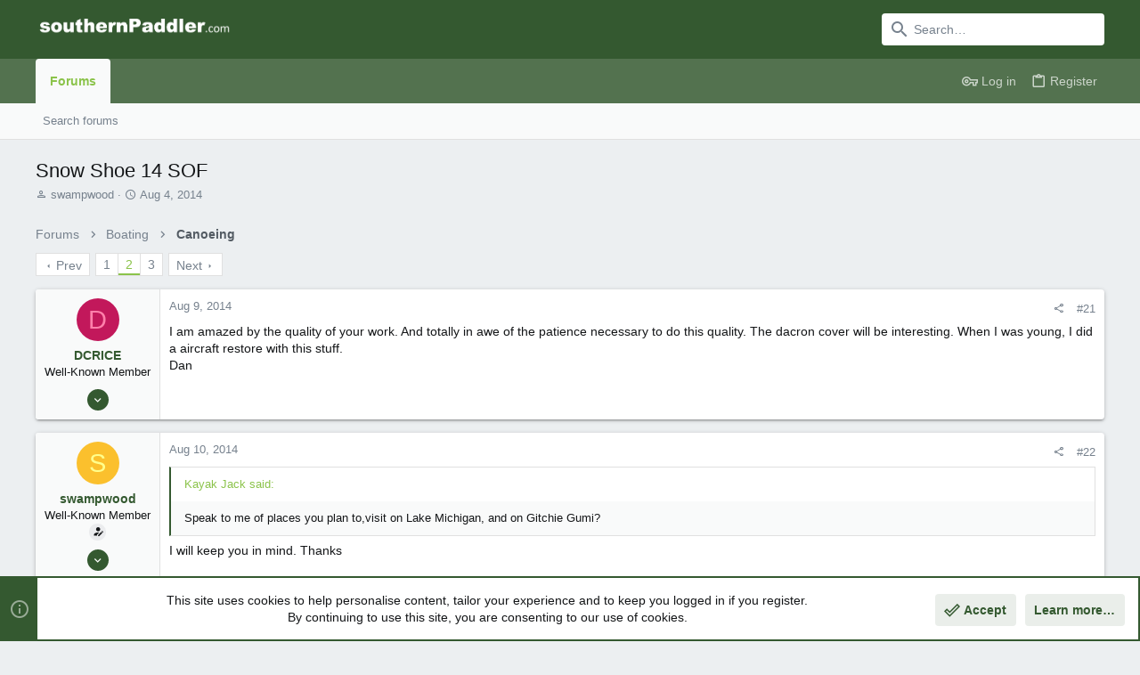

--- FILE ---
content_type: text/html; charset=utf-8
request_url: https://www.google.com/recaptcha/api2/aframe
body_size: 264
content:
<!DOCTYPE HTML><html><head><meta http-equiv="content-type" content="text/html; charset=UTF-8"></head><body><script nonce="HyyucMqExLtYq_BnpJb3aA">/** Anti-fraud and anti-abuse applications only. See google.com/recaptcha */ try{var clients={'sodar':'https://pagead2.googlesyndication.com/pagead/sodar?'};window.addEventListener("message",function(a){try{if(a.source===window.parent){var b=JSON.parse(a.data);var c=clients[b['id']];if(c){var d=document.createElement('img');d.src=c+b['params']+'&rc='+(localStorage.getItem("rc::a")?sessionStorage.getItem("rc::b"):"");window.document.body.appendChild(d);sessionStorage.setItem("rc::e",parseInt(sessionStorage.getItem("rc::e")||0)+1);localStorage.setItem("rc::h",'1769176234570');}}}catch(b){}});window.parent.postMessage("_grecaptcha_ready", "*");}catch(b){}</script></body></html>